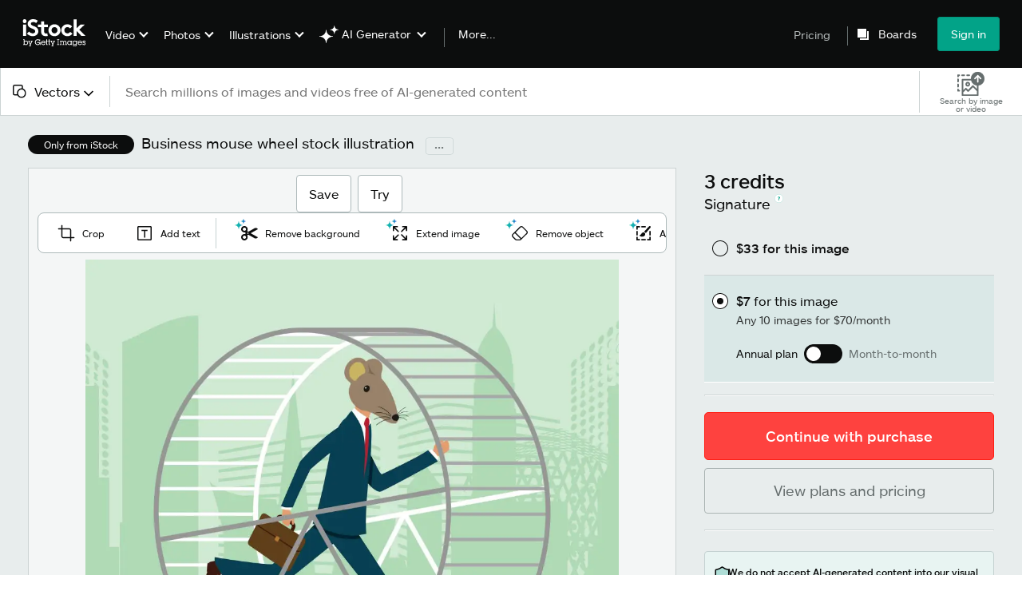

--- FILE ---
content_type: text/css; charset=utf-8
request_url: https://www.istockphoto.com/asset-detail/assets/css/513.5b2c30b1d1f42f50b20b.css
body_size: 12061
content:
@media screen and (prefers-reduced-motion:reduce){.BmfvxvhOYRP6kr18s7b6{transition:none}}.BmfvxvhOYRP6kr18s7b6{background:transparent;border:none;cursor:pointer;font-size:inherit;font-weight:inherit;padding:0;text-decoration:none;transition:all .3s ease}.BmfvxvhOYRP6kr18s7b6:active:not([disabled]),.BmfvxvhOYRP6kr18s7b6:focus:not([disabled]),.BmfvxvhOYRP6kr18s7b6:hover:not([disabled]){text-decoration:none!important}.BmfvxvhOYRP6kr18s7b6{color:#02a388;font-family:iStock Maquette,helvetica,arial,sans-serif}.BmfvxvhOYRP6kr18s7b6[role=menuitem]:active:not([disabled]),.BmfvxvhOYRP6kr18s7b6[role=menuitem]:focus:not([disabled]),.BmfvxvhOYRP6kr18s7b6[role=menuitem]:hover:not([disabled]){text-decoration:none}.EokgFrUHQGitaZ6RVVkr{align-items:center;display:flex}.EokgFrUHQGitaZ6RVVkr .PEwQQqoIH0m3QCVRnA2i{-webkit-appearance:none;-moz-appearance:none;appearance:none;border:none;cursor:pointer;display:inline-block;font-size:0;margin:8px;padding:0;position:relative}.EokgFrUHQGitaZ6RVVkr .PEwQQqoIH0m3QCVRnA2i .AjXhwx9i7_re7TlAGTOu{background-color:#fff;display:block;position:absolute;transition-duration:.12s;transition-property:all;transition-timing-function:cubic-bezier(.4,0,.2,1)}.EokgFrUHQGitaZ6RVVkr .HnZw4U2m0IwqRm8_KE8M,.EokgFrUHQGitaZ6RVVkr .nxXZVAI2KFAXlwmxyh3z{cursor:not-allowed;opacity:.4}.PEwQQqoIH0m3QCVRnA2i.i8uiVP4uKBfrQihvLQUb{border-radius:16px;height:24px;min-width:48px;width:48px}.PEwQQqoIH0m3QCVRnA2i.i8uiVP4uKBfrQihvLQUb .AjXhwx9i7_re7TlAGTOu{border-radius:16px;height:18px;left:3px;top:3px;width:18px}.PEwQQqoIH0m3QCVRnA2i.i8uiVP4uKBfrQihvLQUb.JvXLweDmXvsxYf1KY1bE .AjXhwx9i7_re7TlAGTOu{left:27px}.PEwQQqoIH0m3QCVRnA2i.CAhSlyi7EmeyjkauDiXr{border-radius:2px;height:20px;min-width:38px;width:38px}.PEwQQqoIH0m3QCVRnA2i.CAhSlyi7EmeyjkauDiXr .AjXhwx9i7_re7TlAGTOu{border-radius:0;height:16px;left:2px;top:2px;width:16px}.PEwQQqoIH0m3QCVRnA2i.CAhSlyi7EmeyjkauDiXr.JvXLweDmXvsxYf1KY1bE .AjXhwx9i7_re7TlAGTOu{left:20px}.EokgFrUHQGitaZ6RVVkr{font-family:iStock Maquette,helvetica,arial,sans-serif;font-size:18px;font-weight:400;line-height:1.2}.D8SAtWjen5cxz0PWlaOm .PEwQQqoIH0m3QCVRnA2i{background-color:#666e6e}.D8SAtWjen5cxz0PWlaOm .PEwQQqoIH0m3QCVRnA2i.JvXLweDmXvsxYf1KY1bE{background-color:#02a388}.D8SAtWjen5cxz0PWlaOm .b1UaZoegK5eSOMT4eZq1{color:#666e6e}.D8SAtWjen5cxz0PWlaOm .b1UaZoegK5eSOMT4eZq1.Yoop8BXnqGpnF8YhFFGQ{color:#0c0d0d}.BLuW9wAcGzt_5ATnHp7Q .PEwQQqoIH0m3QCVRnA2i{background-color:#0c0d0d}.BLuW9wAcGzt_5ATnHp7Q .PEwQQqoIH0m3QCVRnA2i.JvXLweDmXvsxYf1KY1bE{background-color:#02a388}.BLuW9wAcGzt_5ATnHp7Q .b1UaZoegK5eSOMT4eZq1{color:#666e6e}.BLuW9wAcGzt_5ATnHp7Q .b1UaZoegK5eSOMT4eZq1.Yoop8BXnqGpnF8YhFFGQ{color:#0c0d0d}._8BKw4zUv7Y5pgTmK7Ak{align-items:center;-webkit-appearance:none;-moz-appearance:none;appearance:none;border:none;cursor:pointer;display:flex;padding:0;width:auto}._8BKw4zUv7Y5pgTmK7Ak,._8BKw4zUv7Y5pgTmK7Ak:focus,._8BKw4zUv7Y5pgTmK7Ak:hover{background:transparent}.q6fz6v6TujBl09iQL8xL{margin:0}.RrrvKSjs0d9Az_9l4mnW{font-size:38px}.RrrvKSjs0d9Az_9l4mnW,._0KPDDy87DyYqogLudeh{font-family:iStock Maquette,helvetica,arial,sans-serif;font-weight:400;line-height:1.2}._0KPDDy87DyYqogLudeh{font-size:36px}.FFf15bjaZGj3kx2xReL5{font-size:32px}.FFf15bjaZGj3kx2xReL5,.Xx6ONVLdtIl6KAUB2dhl{font-family:iStock Maquette,helvetica,arial,sans-serif;font-weight:400;line-height:1.2}.Xx6ONVLdtIl6KAUB2dhl{font-size:28px}.WUM7gxcqSbLENMf1N_G4{font-size:24px}.AAbCqDZ1jv_hxiIWF4cA,.WUM7gxcqSbLENMf1N_G4{font-family:iStock Maquette,helvetica,arial,sans-serif;font-weight:400;line-height:1.2}.AAbCqDZ1jv_hxiIWF4cA{font-size:21px}.F477ikACEhtVAj3EE3nn{font-size:18px}.F477ikACEhtVAj3EE3nn,.hhsb43ABEiOJMIDVAc7Q{font-family:iStock Maquette,helvetica,arial,sans-serif;font-weight:400;line-height:1.2}.hhsb43ABEiOJMIDVAc7Q{font-size:16px}.N_tzVDQ4vCrOALW7QCdR{font-size:14px}.N_tzVDQ4vCrOALW7QCdR,.huR_loSN4j0S_PVFOSl0{font-family:iStock Maquette,helvetica,arial,sans-serif;font-weight:400;line-height:1.2}.huR_loSN4j0S_PVFOSl0{font-size:12px}.cGBNRN1W0GoSAAGVmeBS{background-color:#000;bottom:0;left:0;opacity:.5;position:fixed;right:0;top:0;-webkit-tap-highlight-color:rgba(0,0,0,0);z-index:1300}.g0DQxVFrbKTKsLgQrncP{align-items:center;box-sizing:border-box;display:flex;justify-content:center;padding:0 28px;position:relative;text-align:center;top:0;width:100%}.g0DQxVFrbKTKsLgQrncP:focus-visible{outline:none}.g0DQxVFrbKTKsLgQrncP .bKHQkK3jI0Mo8jJ3GvIl{padding:36px 0}.g0DQxVFrbKTKsLgQrncP .xluIjlrFs81UlwDHUPUF{position:absolute;right:8px;top:-24px}.g0DQxVFrbKTKsLgQrncP .a9Q2kMqSzV7bhLCBrvGK{fill:#fff;height:18px;width:18px}.g0DQxVFrbKTKsLgQrncP .a9Q2kMqSzV7bhLCBrvGK path{fill:inherit}.w9lduCvKr9ri89F8NEdP{box-sizing:border-box;display:flex;flex-direction:column;max-height:300px;overflow-y:scroll;padding:0 28px;width:100%}.w9lduCvKr9ri89F8NEdP.h5DPI6lXNH5jmTMiZzhX{padding-top:36px}.w9lduCvKr9ri89F8NEdP.NRbMCbgEwGC6USp_eTGo{padding-bottom:36px}.w9lduCvKr9ri89F8NEdP.Nog_e3OAcj5olrgGnypn{padding-bottom:36px;padding-top:36px}.w9lduCvKr9ri89F8NEdP.eK1mwOht6C_3mqKMv_op{max-height:760px;overflow-y:auto;padding:0}.G3ioQDgJJuYzwq6fVPhR{bottom:0;box-sizing:border-box;display:flex;justify-content:center;padding:36px 28px;position:relative;width:100%}.G3ioQDgJJuYzwq6fVPhR .OX6o6vmbgqaaFd95FFiw{margin-left:12px}.uYrRU6Eeuql9FSdw8a62{align-items:center;background-color:#fff;border-radius:4px;display:flex;flex-direction:column;justify-content:center;left:50%;max-width:700px;position:fixed;top:50%;transform:translate(-50%,-50%);width:93vw;z-index:1300}.uYrRU6Eeuql9FSdw8a62:focus-visible{outline:none}.uYrRU6Eeuql9FSdw8a62.eK1mwOht6C_3mqKMv_op{max-height:100%;max-width:90%}.uYrRU6Eeuql9FSdw8a62.qRx72_dmFQGskUM1N4Se{border-radius:0;height:100vh;margin:0;max-width:none;width:100vw}.uYrRU6Eeuql9FSdw8a62.qRx72_dmFQGskUM1N4Se .a9Q2kMqSzV7bhLCBrvGK{fill:#000;height:14px;width:14px}.uYrRU6Eeuql9FSdw8a62.qRx72_dmFQGskUM1N4Se .xluIjlrFs81UlwDHUPUF{padding:4px;right:16px;top:16px}.uYrRU6Eeuql9FSdw8a62.qRx72_dmFQGskUM1N4Se .w9lduCvKr9ri89F8NEdP{height:100%;max-height:none}@media(min-width:768px){.uYrRU6Eeuql9FSdw8a62.qRx72_dmFQGskUM1N4Se .a9Q2kMqSzV7bhLCBrvGK{height:18px;width:18px}.uYrRU6Eeuql9FSdw8a62.qRx72_dmFQGskUM1N4Se .xluIjlrFs81UlwDHUPUF{padding:4px;right:32px;top:32px}.g0DQxVFrbKTKsLgQrncP .xluIjlrFs81UlwDHUPUF{right:-16px;top:-16px}.g0DQxVFrbKTKsLgQrncP .a9Q2kMqSzV7bhLCBrvGK{height:12px;width:12px}.w9lduCvKr9ri89F8NEdP{max-height:500px}.w9lduCvKr9ri89F8NEdP.eK1mwOht6C_3mqKMv_op{max-height:760px;padding:0}}.Qmd64KWK9dXw2cpuAHNQ{align-items:center;display:flex;width:-moz-fit-content;width:fit-content}.Qmd64KWK9dXw2cpuAHNQ ._Tl2Soj9EZ5IqDjxXjFU{cursor:pointer}.Qmd64KWK9dXw2cpuAHNQ .Wd8Xilf4E_mHPKV5B0xi{align-items:center;-webkit-appearance:none;-moz-appearance:none;appearance:none;background:transparent;border:none;cursor:pointer;display:flex;padding:0;width:auto}.Qmd64KWK9dXw2cpuAHNQ .Wd8Xilf4E_mHPKV5B0xi:focus,.Qmd64KWK9dXw2cpuAHNQ .Wd8Xilf4E_mHPKV5B0xi:hover{background:transparent}.Qmd64KWK9dXw2cpuAHNQ.nS2Pzy23wtQqio0cpkF7{flex-direction:row}.Qmd64KWK9dXw2cpuAHNQ.nS2Pzy23wtQqio0cpkF7 ._Tl2Soj9EZ5IqDjxXjFU{margin-right:8px}.Qmd64KWK9dXw2cpuAHNQ.Br40RlPblR1sck1p4fyW{flex-direction:row-reverse}.Qmd64KWK9dXw2cpuAHNQ.Br40RlPblR1sck1p4fyW ._Tl2Soj9EZ5IqDjxXjFU{margin-left:8px}.Qmd64KWK9dXw2cpuAHNQ.bJ1xQQfKWsQwAY5UGL6W{flex-direction:column}.Qmd64KWK9dXw2cpuAHNQ.bJ1xQQfKWsQwAY5UGL6W ._Tl2Soj9EZ5IqDjxXjFU{margin-bottom:8px}.Qmd64KWK9dXw2cpuAHNQ.RnTOpVkZvTQqINDmqjJg{flex-direction:column-reverse}.Qmd64KWK9dXw2cpuAHNQ.RnTOpVkZvTQqINDmqjJg ._Tl2Soj9EZ5IqDjxXjFU{margin-top:8px}.Qmd64KWK9dXw2cpuAHNQ ._Tl2Soj9EZ5IqDjxXjFU{font-family:iStock Maquette,helvetica,arial,sans-serif}.Qmd64KWK9dXw2cpuAHNQ:focus .yTHVsl2Mo8C27CKFrIh0 path,.Qmd64KWK9dXw2cpuAHNQ:hover .yTHVsl2Mo8C27CKFrIh0 path{fill:#666e6e}.lrd4vOWdRQu1xC21Sy3y{align-items:flex-start;display:flex;justify-content:center;margin:8px}.lrd4vOWdRQu1xC21Sy3y .SDLjXiN8UQVfVozPi5QQ{display:flex;flex-grow:1;flex-shrink:1;margin:8px;width:auto}.lrd4vOWdRQu1xC21Sy3y .SDLjXiN8UQVfVozPi5QQ._RABpMzFm3gnhhscTvVE{max-width:none;width:100%}.lrd4vOWdRQu1xC21Sy3y .SDLjXiN8UQVfVozPi5QQ.bOx5DNif34gXD4eWlD7x{flex-grow:1;flex-shrink:1;width:33.3333333333%}.lrd4vOWdRQu1xC21Sy3y .SDLjXiN8UQVfVozPi5QQ.yi2oNvfWpNlJFth4jaS0{flex-grow:1;flex-shrink:1;width:66.6666666667%}.jtJJqsQVrAA78M1T5UPY{list-style:none}.jtJJqsQVrAA78M1T5UPY li{position:relative}.jtJJqsQVrAA78M1T5UPY li:before{background-image:url("data:image/svg+xml;utf8,<?xml%20version=%221.0%22%20encoding=%22utf-8%22?%3E%3Csvg%20width=%2216%22%20height=%2216%22%20viewBox=%220%200%2016%2016%22%20fill=%22none%22%20xmlns=%22http://www.w3.org/2000/svg%22%3E%3Cpath%20d=%22M7.01955%2010.3938L4.66602%208.04031L5.37305%207.33331L7.01955%208.97978L10.666%205.33331L11.373%206.04035L7.01955%2010.3938Z%22%20fill=%22%2302a388%22/%3E%3C/svg%3E");background-repeat:no-repeat;content:"";height:1em;left:-1em;position:absolute;top:0;width:1em}.BUJqE6UzhjDqoWNKRxKQ{display:flex;position:relative}.BUJqE6UzhjDqoWNKRxKQ._G3jL7txdRnSwbQK7W0B{border:transparent;box-shadow:inset 0 0 0 2px #efda59}.BUJqE6UzhjDqoWNKRxKQ input{border:transparent;padding:12px 20px}.BUJqE6UzhjDqoWNKRxKQ input:focus{opacity:1;outline:none}.GStgzgMc4Lvv4sdTnBXu.wDWYBLBmWvKDnJd8_ef9{color:#efda59}.BUJqE6UzhjDqoWNKRxKQ{box-shadow:inset 0 0 0 1px #666e6e;color:#0c0d0d;font-family:iStock Maquette,helvetica,arial,sans-serif;height:58.5px}.BUJqE6UzhjDqoWNKRxKQ>span.KCWWu331EWlOfMQIah8U{display:none}.BUJqE6UzhjDqoWNKRxKQ input{background:none;bottom:0;box-sizing:border-box;display:block;font-family:iStock Maquette,helvetica,arial,sans-serif;font-size:16px;height:100%;padding:20px;width:100%}.BUJqE6UzhjDqoWNKRxKQ input::-moz-placeholder{color:#ccd3d3}.BUJqE6UzhjDqoWNKRxKQ input::placeholder{color:#ccd3d3}.BUJqE6UzhjDqoWNKRxKQ input[type=hidden]{display:none}.GStgzgMc4Lvv4sdTnBXu{font-family:iStock Maquette,helvetica,arial,sans-serif}.GStgzgMc4Lvv4sdTnBXu.wDWYBLBmWvKDnJd8_ef9{background-color:#efda59;color:#0c0d0d;padding:10px}.vHZw1n7fwVdHZypRqAQL{align-items:center;display:flex;position:relative}.vHZw1n7fwVdHZypRqAQL .mV94Cy4tZIuN8Zben6JS{display:inline;display:initial;min-height:56px;resize:vertical}.vHZw1n7fwVdHZypRqAQL .mV94Cy4tZIuN8Zben6JS.KHJ5BU0gvX1Ib9VfR8fT{border:transparent;box-shadow:inset 0 0 0 2px #efda59}.ATVAaISJAWhf5_dsU2_s{box-sizing:border-box;width:100%}.ATVAaISJAWhf5_dsU2_s.bv6Olneeb3hDpTCIWDxI{color:#efda59}.vHZw1n7fwVdHZypRqAQL{box-shadow:inset 0 0 0 1px #666e6e;box-shadow:none;color:#0c0d0d;font-family:iStock Maquette,helvetica,arial,sans-serif;height:58.5px;height:auto;padding:0 0 8px}.vHZw1n7fwVdHZypRqAQL .lNDCLWECwXV2zCDJZQ_i{display:inline;display:initial;margin-bottom:4px;width:100%}.vHZw1n7fwVdHZypRqAQL .mV94Cy4tZIuN8Zben6JS{background:none;bottom:0;box-sizing:border-box;display:block;font-family:iStock Maquette,helvetica,arial,sans-serif;font-size:16px;padding:4px;width:100%}.vHZw1n7fwVdHZypRqAQL .mV94Cy4tZIuN8Zben6JS::-moz-placeholder{color:#ccd3d3}.vHZw1n7fwVdHZypRqAQL .mV94Cy4tZIuN8Zben6JS::placeholder{color:#ccd3d3}.ATVAaISJAWhf5_dsU2_s.bv6Olneeb3hDpTCIWDxI{background-color:#efda59;color:#0c0d0d;padding:10px}.Ne6etxqr_5u0RMpjoHxQ{align-items:center;display:flex;justify-content:center;margin:0 20px 0 0}.Ne6etxqr_5u0RMpjoHxQ button:nth-child(2){margin-left:10px}button.uWypClq8xVxsXuYTDnFU{background:none;border-width:0;padding:0}button.uWypClq8xVxsXuYTDnFU:focus,button.uWypClq8xVxsXuYTDnFU:hover{cursor:pointer}.NMeWvjdyN6FJgLqJPiuM,.zmIeqieoJdXuO4gLd00Q{display:inherit}.NMeWvjdyN6FJgLqJPiuM:focus *,.NMeWvjdyN6FJgLqJPiuM:hover *,.zmIeqieoJdXuO4gLd00Q:focus *,.zmIeqieoJdXuO4gLd00Q:hover *{fill:#000}.NMeWvjdyN6FJgLqJPiuM:focus,.NMeWvjdyN6FJgLqJPiuM:hover{cursor:pointer}.NMeWvjdyN6FJgLqJPiuM,.zmIeqieoJdXuO4gLd00Q{fill:#ccd3d3}.BsXWv2VXnovFExaPIfge{align-items:center;display:flex;flex-direction:column;width:100%}.zizVMU37mUwWYb6PqjFT{background:none;border:none;cursor:pointer;padding:4px}.zizVMU37mUwWYb6PqjFT[data-state=active]:after{content:"";display:block;height:3px;width:100%}.ysxEg7reePYJcVTYeBGW>*{margin:0 16px}.ysxEg7reePYJcVTYeBGW>:first-of-type{margin-left:0}.ysxEg7reePYJcVTYeBGW>:last-of-type{margin-right:0}.Py7Zl9DroExUJHXBrL6M{width:100%}.zizVMU37mUwWYb6PqjFT{color:#0c0d0d;font-family:iStock Maquette,helvetica,arial,sans-serif;font-size:21px;font-weight:400;line-height:1.2}.zizVMU37mUwWYb6PqjFT:focus,.zizVMU37mUwWYb6PqjFT:hover{color:#02a388}.zizVMU37mUwWYb6PqjFT[data-state=active]:after{background-color:#02a388;margin-top:4px}.EamehrlZz_jPdPwUCYEK>:not(:first-child){margin-top:12px}.bJenHtWaGJMl1W4XIEcy{-webkit-appearance:none;-moz-appearance:none;appearance:none;background-color:inherit;background-image:url(/asset-detail/assets/static/ArrowDownIcon-4436038bae00d8d63ab4.svg);background-position:right 7px bottom 47%;background-repeat:no-repeat;border:1px solid #666e6e;border-radius:0;color:#0c0d0d;cursor:pointer;font-family:iStock Maquette,helvetica,arial,sans-serif;font-size:18px;font-weight:400;height:58.5px;line-height:1.2;padding-left:20px;padding-right:28px;width:100%}.bJenHtWaGJMl1W4XIEcy.VXmA0ZI8awhM74zCSEqd{color:#ccd3d3}.DrUx2wvskTbxeB9VO44_,.pa8cPebMoxMC1fNk6EVX{display:flex;flex-direction:column}.DrUx2wvskTbxeB9VO44_{box-sizing:border-box;justify-content:center;padding:0 20px}.dQ_nYwPFJZWYDYyJVJFs{display:flex;flex-direction:row}.dQ_nYwPFJZWYDYyJVJFs .EofM_vyJUH7cTRp0oNbN{align-items:center;-webkit-appearance:none;-moz-appearance:none;appearance:none;background:none;border:none;cursor:pointer;display:flex;padding:0}.dQ_nYwPFJZWYDYyJVJFs .eRwY9v9jlB6yBM8N_UWX{align-items:center;display:flex;margin-left:6px;width:12px}.dQ_nYwPFJZWYDYyJVJFs .IcQjMNL81zy6SH8l8cwK{margin-left:6px}.dQ_nYwPFJZWYDYyJVJFs .jyr41KmbY7ahJ3MMaM7c{display:flex}.dQ_nYwPFJZWYDYyJVJFs .XFTmvD4V9idCis2L0NQc{align-items:center;display:flex;width:20px}.dQ_nYwPFJZWYDYyJVJFs .Pus6LDtNadNzCCXSwjkj,.dQ_nYwPFJZWYDYyJVJFs .XZKnm3fZtSXEj3l82sQM{margin-left:6px}.dQ_nYwPFJZWYDYyJVJFs .A0n_AMvaBERTWs2phZl2{background-color:#fff;box-sizing:border-box;list-style:none;max-height:200px;outline:none;overflow-y:scroll;padding:0;text-align:left;white-space:normal}.dQ_nYwPFJZWYDYyJVJFs .fUzK5fQ7mrSKJU_u9uuw{box-sizing:border-box;cursor:pointer;display:flex;padding:4px 8px;width:100%}.dQ_nYwPFJZWYDYyJVJFs .MP5OjVx9vigsN3MQfYAv{margin:0 8px;width:1px}.dQ_nYwPFJZWYDYyJVJFs .FiGcRoeTnp71dOsXdB7u{border:transparent;outline:none;width:100%}.DrUx2wvskTbxeB9VO44_{box-shadow:inset 0 0 0 1px #666e6e;color:#0c0d0d;font-family:iStock Maquette,helvetica,arial,sans-serif;font-size:18px;font-weight:400;height:58.5px;line-height:1.2}.DrUx2wvskTbxeB9VO44_:focus-within{border:transparent;box-shadow:inset 0 0 0 2px #666e6e}.DrUx2wvskTbxeB9VO44_.Jdg4gekdyG0oggZfgDG1{border:transparent;box-shadow:inset 0 0 0 2px #efda59}.DrUx2wvskTbxeB9VO44_ .GjQF2P29Xq30gPG9pdq5{color:#666e6e;font-family:iStock Maquette,helvetica,arial,sans-serif;font-size:14px;font-weight:400;line-height:1.2}.dQ_nYwPFJZWYDYyJVJFs .MP5OjVx9vigsN3MQfYAv{background-color:#666e6e}.dQ_nYwPFJZWYDYyJVJFs .A0n_AMvaBERTWs2phZl2{border:1px solid #666e6e}.dQ_nYwPFJZWYDYyJVJFs .fUzK5fQ7mrSKJU_u9uuw:focus,.dQ_nYwPFJZWYDYyJVJFs .fUzK5fQ7mrSKJU_u9uuw:hover{background-color:#ebf1f5}.dQ_nYwPFJZWYDYyJVJFs .fUzK5fQ7mrSKJU_u9uuw .Pus6LDtNadNzCCXSwjkj{color:#666e6e}.dQ_nYwPFJZWYDYyJVJFs .EofM_vyJUH7cTRp0oNbN,.dQ_nYwPFJZWYDYyJVJFs .FiGcRoeTnp71dOsXdB7u{font-family:iStock Maquette,helvetica,arial,sans-serif;font-size:18px;font-weight:400;line-height:1.2}.yW8Ysm0ph3ddPeVutrzV{font-family:iStock Maquette,helvetica,arial,sans-serif}.yW8Ysm0ph3ddPeVutrzV.kv9YVZfrw5IXeeWl4OAH{background-color:#efda59;color:#0c0d0d;padding:10px}.huR9dK8hx_Fbd6FSKgQ8{animation-duration:.4s;animation-timing-function:cubic-bezier(.16,1,.3,1);background-color:#fff;border-radius:4px;line-height:120%;padding:8px 16px;-webkit-user-select:none;-moz-user-select:none;user-select:none;will-change:transform,opacity;z-index:1040}.huR9dK8hx_Fbd6FSKgQ8[data-state=delayed-open][data-side=top]{animation-name:yqqqfHP11CTHLx2dzfA9}.huR9dK8hx_Fbd6FSKgQ8[data-state=delayed-open][data-side=right]{animation-name:bkmeI0uznZ8icsUAZoD6}.huR9dK8hx_Fbd6FSKgQ8[data-state=delayed-open][data-side=bottom]{animation-name:tzUw6qVJGhTSIyYFert9}.huR9dK8hx_Fbd6FSKgQ8[data-state=delayed-open][data-side=left]{animation-name:qTHz6Gi51CbKnDapxyXg}@media screen and (prefers-reduced-motion:reduce){.huR9dK8hx_Fbd6FSKgQ8{animation:none}}.huR9dK8hx_Fbd6FSKgQ8 .qX8fDD81LTmAYixfbYXn{background-color:#fff;box-sizing:border-box;height:8px;width:8px}.huR9dK8hx_Fbd6FSKgQ8[data-side=bottom] .qX8fDD81LTmAYixfbYXn,.huR9dK8hx_Fbd6FSKgQ8[data-side=left] .qX8fDD81LTmAYixfbYXn,.huR9dK8hx_Fbd6FSKgQ8[data-side=right] .qX8fDD81LTmAYixfbYXn,.huR9dK8hx_Fbd6FSKgQ8[data-side=top] .qX8fDD81LTmAYixfbYXn{transform:translateY(-45%) rotate(45deg)}@keyframes tzUw6qVJGhTSIyYFert9{0%{opacity:0;transform:translateY(2px)}to{opacity:1;transform:translateY(0)}}@keyframes qTHz6Gi51CbKnDapxyXg{0%{opacity:0;transform:translateX(-2px)}to{opacity:1;transform:translateX(0)}}@keyframes yqqqfHP11CTHLx2dzfA9{0%{opacity:0;transform:translateY(-2px)}to{opacity:1;transform:translateY(0)}}@keyframes bkmeI0uznZ8icsUAZoD6{0%{opacity:0;transform:translateX(2px)}to{opacity:1;transform:translateX(0)}}.dUhZvQHBOquA_yKmHVo1.huR9dK8hx_Fbd6FSKgQ8{border:1px solid #c5d2d2}.dUhZvQHBOquA_yKmHVo1 .qX8fDD81LTmAYixfbYXn{border-bottom:1px solid #c5d2d2;border-right:1px solid #c5d2d2}.LbvQRggnZLc8LMowu00R.huR9dK8hx_Fbd6FSKgQ8{background-color:#e8f4f2;border:1px solid #aeddd6}.LbvQRggnZLc8LMowu00R .qX8fDD81LTmAYixfbYXn{background-color:#e8f4f2;border-bottom:1px solid #aeddd6;border-right:1px solid #aeddd6}.eCX_xuIKcw003FG0gyL1 .Fs0Gubf3UcM2jH6sZhIg{-webkit-appearance:textfield;-moz-appearance:textfield;appearance:textfield;background-color:#fff;box-shadow:none;box-sizing:border-box;height:40px;margin-right:8px;text-align:center;width:40px}.eCX_xuIKcw003FG0gyL1 .Fs0Gubf3UcM2jH6sZhIg::-webkit-inner-spin-button,.eCX_xuIKcw003FG0gyL1 .Fs0Gubf3UcM2jH6sZhIg::-webkit-outer-spin-button{display:none}.eCX_xuIKcw003FG0gyL1 ._niPBDK1YEnjrhumjlyH{margin-left:8px}.eCX_xuIKcw003FG0gyL1 .rjA_kOpTV3jhBzxQZhIU{margin-right:48px;max-width:150px;padding-left:8px;padding-right:8px;width:100%}.eCX_xuIKcw003FG0gyL1 .rjA_kOpTV3jhBzxQZhIU span{align-items:center;display:flex}.eCX_xuIKcw003FG0gyL1 .rjA_kOpTV3jhBzxQZhIU ._0b6p6cC428GI9yX8A4X{padding-right:16px}.eCX_xuIKcw003FG0gyL1 .rjA_kOpTV3jhBzxQZhIU svg{margin-right:8px}.eCX_xuIKcw003FG0gyL1 .mU3OsNn_mVEYWiq2KssI{margin-left:48px;max-width:150px;padding-left:8px;padding-right:8px;width:100%}.eCX_xuIKcw003FG0gyL1 .mU3OsNn_mVEYWiq2KssI span{align-items:center;display:flex}.eCX_xuIKcw003FG0gyL1 .mU3OsNn_mVEYWiq2KssI ._0b6p6cC428GI9yX8A4X{padding-left:16px}.eCX_xuIKcw003FG0gyL1 .mU3OsNn_mVEYWiq2KssI svg{margin-left:8px}.eCX_xuIKcw003FG0gyL1,.eCX_xuIKcw003FG0gyL1 .Fs0Gubf3UcM2jH6sZhIg{font-family:iStock Maquette,helvetica,arial,sans-serif;font-size:18px;font-weight:400;line-height:1.2}.eCX_xuIKcw003FG0gyL1 .Fs0Gubf3UcM2jH6sZhIg{border:1px solid #666e6e;color:#666e6e}.IpJqQem9f9iWMH9TcjN5{align-items:center;background-color:#fff;border:1px solid gray;display:flex;flex-direction:column;padding:20px}@media(min-width:768px){.IpJqQem9f9iWMH9TcjN5{align-items:flex-start;flex-direction:row}}.IpJqQem9f9iWMH9TcjN5:not(:last-of-type){border-bottom:none}.IpJqQem9f9iWMH9TcjN5 .ANMuvjLuxaY6S7It1cP2{display:flex;margin-bottom:12px}@media(min-width:768px){.IpJqQem9f9iWMH9TcjN5 .ANMuvjLuxaY6S7It1cP2{margin-bottom:0;margin-right:20px}}.IpJqQem9f9iWMH9TcjN5 .ANMuvjLuxaY6S7It1cP2>img,.IpJqQem9f9iWMH9TcjN5 .ANMuvjLuxaY6S7It1cP2>video{height:-moz-fit-content;height:fit-content;max-width:170px}.IpJqQem9f9iWMH9TcjN5 .ZSu4ldqfrpox4xBnwcKx{width:100%}.IpJqQem9f9iWMH9TcjN5 .sjPMJqWVKlAGVZkndNhR{align-items:center;border-bottom:1px solid gray;display:flex;flex-direction:column;justify-content:space-between;margin-bottom:16px;padding-bottom:12px;text-align:center}.IpJqQem9f9iWMH9TcjN5 .sjPMJqWVKlAGVZkndNhR>div:not(:last-of-type){margin-bottom:6px}@media(min-width:768px){.IpJqQem9f9iWMH9TcjN5 .sjPMJqWVKlAGVZkndNhR{align-items:flex-start;flex-direction:row;text-align:left}.IpJqQem9f9iWMH9TcjN5 .sjPMJqWVKlAGVZkndNhR>div:not(:last-of-type){margin-bottom:0}}.hgAU5Pyzh6UHVlAgZQSl{display:inline-block;margin:0;vertical-align:top;width:70%}.hgAU5Pyzh6UHVlAgZQSl .aeYetDqjRne2l7N8xnbv{display:flex;margin-bottom:8px}.hgAU5Pyzh6UHVlAgZQSl .QPrBy2OZ4B_78Xv6gkHO{min-width:140px;padding-right:8px;width:140px}.hgAU5Pyzh6UHVlAgZQSl .bts_ykINJUc8jgm_jhPE{margin:0}.IpJqQem9f9iWMH9TcjN5{border-color:#ccd3d3}.IpJqQem9f9iWMH9TcjN5:nth-of-type(2n){background-color:#f5f8fa}.IpJqQem9f9iWMH9TcjN5 .sjPMJqWVKlAGVZkndNhR{border-color:#ccd3d3;color:#0c0d0d}.hgAU5Pyzh6UHVlAgZQSl .QPrBy2OZ4B_78Xv6gkHO{color:#0c0d0d}.hgAU5Pyzh6UHVlAgZQSl .QPrBy2OZ4B_78Xv6gkHO,.hgAU5Pyzh6UHVlAgZQSl .bts_ykINJUc8jgm_jhPE{font-family:iStock Maquette,helvetica,arial,sans-serif;font-size:16px;font-weight:400;line-height:1.2}.hgAU5Pyzh6UHVlAgZQSl .bts_ykINJUc8jgm_jhPE{color:#666e6e}.KaKFmQOgyTzVZPV3fjIv{border-spacing:0}.x8U4VewclQe2fgqWSUKX .IMsENRA8c8eG40tvMvzO{text-transform:uppercase}.zVLo5e8_wI2UHfYHcx2U{vertical-align:middle}.zVLo5e8_wI2UHfYHcx2U input{box-sizing:border-box;width:100%}.ZZP4bzDrUPIjBLSLgs3i button{-webkit-appearance:none;-moz-appearance:none;appearance:none;background:none;border:none;color:inherit;cursor:pointer;font:inherit;padding:0;text-align:left;white-space:nowrap;width:100%}.ZZP4bzDrUPIjBLSLgs3i svg{margin-left:4px}.geE3xztnnSwfltaLBiHl .WDhmGP09TRM2eewXDxvR{padding:12px 0}.geE3xztnnSwfltaLBiHl .Y2LIYq20AfUWqKqr1ydA{align-items:flex-start;display:flex;gap:10px}@media(min-width:768px){.geE3xztnnSwfltaLBiHl .Y2LIYq20AfUWqKqr1ydA{align-items:center;flex-direction:row}}.geE3xztnnSwfltaLBiHl .NJj9LUPxXfHIh4zKhWrh{display:none}.geE3xztnnSwfltaLBiHl .W9JGikkSy6JSpR5t2AeA{margin:0}.geE3xztnnSwfltaLBiHl .ykZ2cIRuxzkdRODEma8_{background-color:transparent;border-radius:50px;padding:2px}.geE3xztnnSwfltaLBiHl .ykZ2cIRuxzkdRODEma8_:hover{cursor:pointer}.geE3xztnnSwfltaLBiHl .XYK0nr8JWI9OKh5cAh0L{margin:0}@media(min-width:768px){.geE3xztnnSwfltaLBiHl .XYK0nr8JWI9OKh5cAh0L{margin-left:auto}}.geE3xztnnSwfltaLBiHl .NNTRRViu_wS8djtUHKHh{border-radius:50px;padding:2px;text-align:center}.geE3xztnnSwfltaLBiHl .NNTRRViu_wS8djtUHKHh>button{background-color:transparent;border:transparent;border-radius:2px;margin:0 8px}.KaKFmQOgyTzVZPV3fjIv{color:#0c0d0d}.N5bKBIP6EvdveX60RRnB{padding:16px 24px}.N5bKBIP6EvdveX60RRnB,.zVLo5e8_wI2UHfYHcx2U{font-family:iStock Maquette,helvetica,arial,sans-serif;font-size:18px;font-weight:400;line-height:1.2}.zVLo5e8_wI2UHfYHcx2U{padding:4px 24px}.ZZP4bzDrUPIjBLSLgs3i button{font-family:iStock Maquette,helvetica,arial,sans-serif;font-size:18px;font-weight:400;line-height:1.2;padding:16px 24px}.ZZP4bzDrUPIjBLSLgs3i svg{fill:#fff}.v5U0OFa6jq2FQ5LxEVkw{background-color:#fff;border:1px solid #ccd3d3}.v5U0OFa6jq2FQ5LxEVkw:nth-of-type(2n){background-color:#f5f8fa}.x8U4VewclQe2fgqWSUKX .IMsENRA8c8eG40tvMvzO{background-color:#353838;color:#fff;font-weight:500}.x8U4VewclQe2fgqWSUKX .GlXZhCkdfmapcS8X2Ez7{background-color:#f5f8fa}.geE3xztnnSwfltaLBiHl{font-family:iStock Maquette,helvetica,arial,sans-serif;font-size:18px;font-weight:400;line-height:1.2}.geE3xztnnSwfltaLBiHl .ykZ2cIRuxzkdRODEma8_{border:1px solid #666e6e}.geE3xztnnSwfltaLBiHl .ykZ2cIRuxzkdRODEma8_:hover{background-color:#ebf1f5}.geE3xztnnSwfltaLBiHl .ykZ2cIRuxzkdRODEma8_:focus{outline-width:1px}.geE3xztnnSwfltaLBiHl .NNTRRViu_wS8djtUHKHh{border:1px solid #0c0d0d}.geE3xztnnSwfltaLBiHl .NNTRRViu_wS8djtUHKHh>button:hover:not([disabled]){background-color:#ebf1f5}.geE3xztnnSwfltaLBiHl .NNTRRViu_wS8djtUHKHh>button:focus:not([disabled]){outline-width:1px}.YppF2A_I60juTgpgsZ2c{height:200px;overflow:hidden;position:relative;z-index:0}.YppF2A_I60juTgpgsZ2c img,.YppF2A_I60juTgpgsZ2c video{height:100%;-o-object-fit:cover;object-fit:cover;width:100%}.Ki9YIpphiLWJMP57Ekrh{gap:12px;list-style:none;margin:0;overflow-y:auto;padding:0}.Ki9YIpphiLWJMP57Ekrh._QCDPPVZTO2GCVxgAs24{display:grid;grid-gap:12px;gap:12px;grid-template-columns:repeat(1,1fr)}@media(min-width:320px){.Ki9YIpphiLWJMP57Ekrh._QCDPPVZTO2GCVxgAs24{grid-template-columns:repeat(2,1fr)}}@media(min-width:768px){.Ki9YIpphiLWJMP57Ekrh._QCDPPVZTO2GCVxgAs24{grid-template-columns:repeat(4,1fr)}}.Ki9YIpphiLWJMP57Ekrh.e1ouy1wouunmp6C3RoRM{display:flex;flex-wrap:wrap}.Ki9YIpphiLWJMP57Ekrh.e1ouy1wouunmp6C3RoRM .YppF2A_I60juTgpgsZ2c{--ratio:calc(var(--image-width)/var(--image-height));flex-basis:calc(var(--ratio)*200px);flex-grow:calc(var(--ratio)*100)}.egk7j0OhSNNR5o2CcMqN{align-items:center;border-radius:4px;cursor:pointer;display:flex;flex:0 0 auto;font-size:12px;height:32px;justify-content:center;max-width:240px;min-width:36px;padding:0 8px;position:relative}.__ss7kINZmzjFkOt23v7{border-radius:16px}.egk7j0OhSNNR5o2CcMqN{background-color:#f5f8fa;color:#353838;font-family:iStock Maquette,helvetica,arial,sans-serif}.d_JxS7peQjYmi9OzfJRs{border:1px solid #ccd3d3}.d_JxS7peQjYmi9OzfJRs:focus,.d_JxS7peQjYmi9OzfJRs:hover{background:#ebf1f5}.__ss7kINZmzjFkOt23v7{border:none;box-shadow:inset 0 0 0 1px #adb9ba;color:#666e6e}.__ss7kINZmzjFkOt23v7.nLMVnGtDg9_1HWOutHQn{background-color:#fff;box-shadow:inset 0 0 0 2px #02a388;color:#000}.r1j9u5iM4RrAqRWtNCrI{background-size:cover;border:1px solid #adb9ba;border-radius:30px;display:inline-block;height:60px;vertical-align:middle;width:60px}.Fu_Ctc6LVSeMhIaWk3Np{display:flex}.Fu_Ctc6LVSeMhIaWk3Np>button:not(:first-of-type){border-bottom-left-radius:0;border-top-left-radius:0}.Fu_Ctc6LVSeMhIaWk3Np>button:not(:last-of-type){border-bottom-right-radius:0;border-right:none;border-top-right-radius:0}.A7sUeIHesdg8kUmXZ1w0{display:flex;flex-direction:column}.A7sUeIHesdg8kUmXZ1w0>button:not(:first-of-type){border-top-left-radius:0;border-top-right-radius:0}.A7sUeIHesdg8kUmXZ1w0>button:not(:last-of-type){border-bottom:none;border-bottom-left-radius:0;border-bottom-right-radius:0}.lIcWSrgwTMGq8aXeVRoG{align-items:center;display:flex;justify-content:center}.lIcWSrgwTMGq8aXeVRoG svg{stroke:#fff}.lIcWSrgwTMGq8aXeVRoG circle{stroke:crimson}.lIcWSrgwTMGq8aXeVRoG svg{stroke:#ebf1f5}.lIcWSrgwTMGq8aXeVRoG circle{stroke:#02a388}._JPjY3uEuYrxaywRM6fn{display:flex}._JPjY3uEuYrxaywRM6fn.kczbfRYmf7NEJaZ7hcqj>label:not(:first-of-type){border-bottom-left-radius:0;border-top-left-radius:0}._JPjY3uEuYrxaywRM6fn.kczbfRYmf7NEJaZ7hcqj>label:not(:last-of-type){border-bottom-right-radius:0;border-right:none;border-top-right-radius:0}._JPjY3uEuYrxaywRM6fn.iG_E0ocCIMPgyrgODyjL>label:not(:last-of-type){margin-right:28px}.Gl5CTwo1XfE37cT3DaLg{display:none}.Bzc9Umymbw7gGhBLR_bv{height:auto;padding:0}.Bzc9Umymbw7gGhBLR_bv .Gl5CTwo1XfE37cT3DaLg{align-items:center;-webkit-appearance:none;-moz-appearance:none;appearance:none;border:1px solid gray;cursor:pointer;display:flex;flex:0 0 auto;font-size:inherit;justify-content:center;margin-top:0}.Bzc9Umymbw7gGhBLR_bv .Gl5CTwo1XfE37cT3DaLg:before{border-radius:100%;content:"";display:block;transition:background-color .3s ease}.Bzc9Umymbw7gGhBLR_bv .Gl5CTwo1XfE37cT3DaLg:not(:checked):hover:before{background-color:#a9a9a9}.ddMpp57as1PeFV6STRhX{font-family:iStock Maquette,helvetica,arial,sans-serif}.ddMpp57as1PeFV6STRhX.cveAHomk0HiyNbHmVgHa{background:#fff;border:1px solid #adb9ba;border-radius:20px;color:#353838;flex:1 1 auto;height:auto;padding:4px 12px}.ddMpp57as1PeFV6STRhX.cveAHomk0HiyNbHmVgHa.xJXy9I1txi4NwjBsN7TS{background-color:#fe423f;border-color:#fe423f;color:#fff}.ddMpp57as1PeFV6STRhX.cveAHomk0HiyNbHmVgHa.xJXy9I1txi4NwjBsN7TS:active:not([disabled]),.ddMpp57as1PeFV6STRhX.cveAHomk0HiyNbHmVgHa.xJXy9I1txi4NwjBsN7TS:focus:not([disabled]),.ddMpp57as1PeFV6STRhX.cveAHomk0HiyNbHmVgHa.xJXy9I1txi4NwjBsN7TS:hover:not([disabled]){background-color:#fe423f;color:#fff}.Bzc9Umymbw7gGhBLR_bv .Gl5CTwo1XfE37cT3DaLg{background-color:#fff;border:1px solid #adb9ba;border-radius:100%;height:1em;margin-right:.75em;width:1em}.Bzc9Umymbw7gGhBLR_bv .Gl5CTwo1XfE37cT3DaLg:before{height:.7em;width:.7em}.Bzc9Umymbw7gGhBLR_bv .Gl5CTwo1XfE37cT3DaLg:not(:checked):focus:before,.Bzc9Umymbw7gGhBLR_bv .Gl5CTwo1XfE37cT3DaLg:not(:checked):hover:before{background-color:#666e6e}.Bzc9Umymbw7gGhBLR_bv .Gl5CTwo1XfE37cT3DaLg.xJXy9I1txi4NwjBsN7TS:before{background-color:#000}.fGgFyngxnfUBTTTh1Utb.xJXy9I1txi4NwjBsN7TS,.fGgFyngxnfUBTTTh1Utb.xJXy9I1txi4NwjBsN7TS:active:not([disabled]),.fGgFyngxnfUBTTTh1Utb.xJXy9I1txi4NwjBsN7TS:focus:not([disabled]),.fGgFyngxnfUBTTTh1Utb.xJXy9I1txi4NwjBsN7TS:hover:not([disabled]){background-color:#fe231f;color:#fff}.WzvU4hrntd_yNBzh6CT9.xJXy9I1txi4NwjBsN7TS,.WzvU4hrntd_yNBzh6CT9.xJXy9I1txi4NwjBsN7TS:active:not([disabled]),.WzvU4hrntd_yNBzh6CT9.xJXy9I1txi4NwjBsN7TS:focus:not([disabled]),.WzvU4hrntd_yNBzh6CT9.xJXy9I1txi4NwjBsN7TS:hover:not([disabled]){background-color:#02937a;color:#fff}.Z4WbfrHFW79TC1h3wSTV.xJXy9I1txi4NwjBsN7TS,.Z4WbfrHFW79TC1h3wSTV.xJXy9I1txi4NwjBsN7TS:active:not([disabled]),.Z4WbfrHFW79TC1h3wSTV.xJXy9I1txi4NwjBsN7TS:focus:not([disabled]),.Z4WbfrHFW79TC1h3wSTV.xJXy9I1txi4NwjBsN7TS:hover:not([disabled]){background-color:#ccd3d3;color:#0c0d0d}.uPOhPXlOA_ktwcHfHeAt.xJXy9I1txi4NwjBsN7TS,.uPOhPXlOA_ktwcHfHeAt.xJXy9I1txi4NwjBsN7TS:active:not([disabled]),.uPOhPXlOA_ktwcHfHeAt.xJXy9I1txi4NwjBsN7TS:focus:not([disabled]),.uPOhPXlOA_ktwcHfHeAt.xJXy9I1txi4NwjBsN7TS:hover:not([disabled]){background-color:#ebf1f5;color:#353838}:root{--alliance-ui-slider-thumb-circumference:16px}.C3vlRUJO0a_A1BSMCXh4{align-items:center;border-radius:6px;cursor:pointer;display:flex;height:16px;height:var(--alliance-ui-slider-thumb-circumference);position:relative;touch-action:none;width:100%;-webkit-tap-highlight-color:rgba(0,0,0,0)}.C3vlRUJO0a_A1BSMCXh4 *{box-sizing:border-box}.C3vlRUJO0a_A1BSMCXh4 .QsL7OoFqUR1y0SaTJkin{border-radius:inherit;height:6px;position:absolute;top:50%;transform:translateY(-50%);width:100%}.C3vlRUJO0a_A1BSMCXh4 .jbgdfLGcUtPI69cSWvr0{border-bottom-left-radius:inherit;border-top-left-radius:inherit;height:100%;position:absolute;width:50%;z-index:1}.C3vlRUJO0a_A1BSMCXh4 .FvHhMgbERTeNMShhUszn{border-radius:inherit;height:100%;position:absolute}.C3vlRUJO0a_A1BSMCXh4 .Y2twKnPGLrDHCB3AAUiG{align-items:center;border-radius:50%;display:flex;height:16px;height:var(--alliance-ui-slider-thumb-circumference);justify-content:center;outline:0;width:16px;width:var(--alliance-ui-slider-thumb-circumference)}.C3vlRUJO0a_A1BSMCXh4 .QsL7OoFqUR1y0SaTJkin{background:#0c0d0d}.C3vlRUJO0a_A1BSMCXh4 .QsL7OoFqUR1y0SaTJkin.UfhT7_VWalb0LuFALlcL{background:#adb9ba}.C3vlRUJO0a_A1BSMCXh4 .QsL7OoFqUR1y0SaTJkin.RCo8hU4ubTp0OBoNvcjV{background:linear-gradient(90deg,#02a388 50%,#0c0d0d 0)}.C3vlRUJO0a_A1BSMCXh4 .QsL7OoFqUR1y0SaTJkin.RCo8hU4ubTp0OBoNvcjV.UfhT7_VWalb0LuFALlcL{background:linear-gradient(90deg,#aeddd6 50%,#adb9ba 0)}.C3vlRUJO0a_A1BSMCXh4 .jbgdfLGcUtPI69cSWvr0{background:#0c0d0d}.C3vlRUJO0a_A1BSMCXh4 .jbgdfLGcUtPI69cSWvr0.UfhT7_VWalb0LuFALlcL{background:#adb9ba}.C3vlRUJO0a_A1BSMCXh4 .FvHhMgbERTeNMShhUszn.WbGXuC5GG0WvYLN1EZX8{background:#02a388}.C3vlRUJO0a_A1BSMCXh4 .FvHhMgbERTeNMShhUszn.WbGXuC5GG0WvYLN1EZX8.UfhT7_VWalb0LuFALlcL{background:#aeddd6}.C3vlRUJO0a_A1BSMCXh4 .FvHhMgbERTeNMShhUszn.RCo8hU4ubTp0OBoNvcjV{background:#0c0d0d}.C3vlRUJO0a_A1BSMCXh4 .FvHhMgbERTeNMShhUszn.RCo8hU4ubTp0OBoNvcjV.UfhT7_VWalb0LuFALlcL{background:#adb9ba}.C3vlRUJO0a_A1BSMCXh4 .FvHhMgbERTeNMShhUszn.RCo8hU4ubTp0OBoNvcjV.nK7kdPN6H3bevn1Bd98A{background:#02a388}.C3vlRUJO0a_A1BSMCXh4 .FvHhMgbERTeNMShhUszn.RCo8hU4ubTp0OBoNvcjV.nK7kdPN6H3bevn1Bd98A.UfhT7_VWalb0LuFALlcL{background:#aeddd6}.C3vlRUJO0a_A1BSMCXh4 .Y2twKnPGLrDHCB3AAUiG{background:#fff;border:2px solid #0c0d0d;color:#0c0d0d}.C3vlRUJO0a_A1BSMCXh4 .Y2twKnPGLrDHCB3AAUiG.UfhT7_VWalb0LuFALlcL{background:#fff;border:1px solid #adb9ba;color:#adb9ba}.C3vlRUJO0a_A1BSMCXh4:active .Y2twKnPGLrDHCB3AAUiG,.C3vlRUJO0a_A1BSMCXh4:focus .Y2twKnPGLrDHCB3AAUiG,.C3vlRUJO0a_A1BSMCXh4:hover .Y2twKnPGLrDHCB3AAUiG{background:#02a388}.C3vlRUJO0a_A1BSMCXh4:active .Y2twKnPGLrDHCB3AAUiG.UfhT7_VWalb0LuFALlcL,.C3vlRUJO0a_A1BSMCXh4:focus .Y2twKnPGLrDHCB3AAUiG.UfhT7_VWalb0LuFALlcL,.C3vlRUJO0a_A1BSMCXh4:hover .Y2twKnPGLrDHCB3AAUiG.UfhT7_VWalb0LuFALlcL{background:#fff;border:1px solid #adb9ba;color:#adb9ba}.zx89Lyf6qTVhrNr6xSRh{display:flex;flex:1 0 auto;flex-direction:column;height:100%;outline:0;overflow:visible;overflow:initial;position:fixed;top:0;z-index:1200}.zx89Lyf6qTVhrNr6xSRh.BwyMqlN18q97aoV7CqsE{left:0}.zx89Lyf6qTVhrNr6xSRh.EPD2Jfa8CesYffVyO1DN{height:auto;left:0;max-height:100%;right:0;top:0}.zx89Lyf6qTVhrNr6xSRh.gl4HJd4iauEn1H3XNKvX{right:0}.zx89Lyf6qTVhrNr6xSRh.HgyqfQgpbcoGlgBGrag6{bottom:0;height:auto;left:0;max-height:100%;right:0;top:auto}.zx89Lyf6qTVhrNr6xSRh .c_bWVh0ALK8YSWroXju6{background-color:#fff;box-shadow:0 8px 10px -5px rgba(0,0,0,.2),0 16px 24px 2px rgba(0,0,0,.14),0 6px 30px 5px rgba(0,0,0,.12);height:100%;overflow:auto;width:auto}.zx89Lyf6qTVhrNr6xSRh .qWEhuHW7xvxvmNAeHoor{background-color:#000;bottom:0;left:0;opacity:.5;position:fixed;right:0;top:0;-webkit-tap-highlight-color:rgba(0,0,0,0);z-index:-1}.zx89Lyf6qTVhrNr6xSRh .XtguUIWF2Jm58mdTcA7w{background-color:transparent;border:none;cursor:pointer;padding:4px;position:absolute;right:4px;top:4px}.zx89Lyf6qTVhrNr6xSRh .suUsHsCNPAmt1bDyWY0c{fill:#000;height:18px;width:18px}.zx89Lyf6qTVhrNr6xSRh .suUsHsCNPAmt1bDyWY0c path{fill:inherit}.zx89Lyf6qTVhrNr6xSRh .c_bWVh0ALK8YSWroXju6{padding:32px}.zx89Lyf6qTVhrNr6xSRh.tCAb1Adq4ooLEn_tG5gC .qWEhuHW7xvxvmNAeHoor{background-color:transparent}.fxFDG6vzaWoUjpZdtGzb{align-items:center;display:flex;justify-content:center;left:0;padding:4px;position:fixed;width:100%;z-index:1299}.fxFDG6vzaWoUjpZdtGzb.llLq01xqqOdrbyRprfhy{top:0}.fxFDG6vzaWoUjpZdtGzb.Dow7F4fB3q3LZSjkEneu{bottom:0}.fxFDG6vzaWoUjpZdtGzb.rzBgOlzvqCeKKq_Hr1V5{position:static}.fxFDG6vzaWoUjpZdtGzb .IgAOuRLBw6AccDgcIa__{padding:0 0 0 8px;width:100%}.fxFDG6vzaWoUjpZdtGzb .cQ_J3wDJsOKEHZZxfft1{width:100%}.fxFDG6vzaWoUjpZdtGzb .kPzRUzurq7ubrJitw9G8{align-items:center;-webkit-appearance:none;-moz-appearance:none;appearance:none;background:transparent;border:none;cursor:pointer;display:flex;height:48px;justify-content:center;width:48px}.fxFDG6vzaWoUjpZdtGzb .vWSjM1xoJE2QImCoYwDo{fill:#fff;height:18px;width:18px}.fxFDG6vzaWoUjpZdtGzb .vWSjM1xoJE2QImCoYwDo path{fill:inherit}.fxFDG6vzaWoUjpZdtGzb.RecLBH5BHmeE7ZgDJ2mI{background-color:green;color:#fff}.fxFDG6vzaWoUjpZdtGzb.BUyKn6hN5z0p4MLRZzbi{background-color:orange;color:#fff}.fxFDG6vzaWoUjpZdtGzb.SapMYvKzj2ohc2D7Qygy{background-color:#ffd900;color:#fff}.fxFDG6vzaWoUjpZdtGzb.prdPXs9fKXmI_66zLLrL{background-color:#02937a;color:#fff}.CD9UF8JCNmfIjVaN9Wt6{align-items:center;border-radius:20px;box-sizing:border-box;cursor:pointer;display:flex;font-size:14px;min-height:40px;min-width:150px;padding:8px 16px;position:relative;text-align:left;transition-duration:.12s;transition-property:all;transition-timing-function:cubic-bezier(.4,0,.2,1)}.CD9UF8JCNmfIjVaN9Wt6 .orPLeciyfv6W8DPaYScY{align-items:center;display:flex;font-size:1rem;height:100%;justify-content:center;margin-right:10px}.CD9UF8JCNmfIjVaN9Wt6 span{margin-right:10px;min-width:90px}.CD9UF8JCNmfIjVaN9Wt6.jvUk95eLmaTmclpyhl6q{border:none;min-height:0;min-height:auto;min-width:0;min-width:auto;padding:initial}.CD9UF8JCNmfIjVaN9Wt6.jvUk95eLmaTmclpyhl6q span{font-weight:600;min-width:0;min-width:auto}.CD9UF8JCNmfIjVaN9Wt6.jvUk95eLmaTmclpyhl6q:focus,.CD9UF8JCNmfIjVaN9Wt6.jvUk95eLmaTmclpyhl6q:hover{border:none}.a7CO5FP0ayf2wreJJUez{border-radius:12px;box-sizing:border-box;font-size:14px;margin:12px 0;min-width:150px;outline:0;overflow:auto;padding:20px}.a7CO5FP0ayf2wreJJUez.jvUk95eLmaTmclpyhl6q{border-color:#c4d2d2;padding:15px 0}.rgexYxppq205aPKPInGD{z-index:1}.PaYywX7An1bePYDcLxOf{align-items:center;display:flex;justify-content:center}.tu3PtqXguc82w9uE9P4T{align-items:center;border-radius:8px;cursor:pointer;display:flex;list-style:none;padding:6px}.tu3PtqXguc82w9uE9P4T:last-of-type{border-bottom:none}.tu3PtqXguc82w9uE9P4T:not(.jvUk95eLmaTmclpyhl6q):focus:not(.Zb6qPI_80MC4IyaPEFDE),.tu3PtqXguc82w9uE9P4T:not(.jvUk95eLmaTmclpyhl6q):hover:not(.Zb6qPI_80MC4IyaPEFDE){text-decoration:underline}.tu3PtqXguc82w9uE9P4T.jvUk95eLmaTmclpyhl6q{align-items:center;box-sizing:border-box;display:flex;font-weight:600;height:30px;justify-content:flex-start;padding:20px 25px}.tu3PtqXguc82w9uE9P4T.jvUk95eLmaTmclpyhl6q>span{margin:0 15px}.tu3PtqXguc82w9uE9P4T.jvUk95eLmaTmclpyhl6q.OgJbj4C9NDjdaI6FsC6B{pointer-events:none}.tu3PtqXguc82w9uE9P4T.jvUk95eLmaTmclpyhl6q.OgJbj4C9NDjdaI6FsC6B:hover{background-color:transparent}.tu3PtqXguc82w9uE9P4T.jvUk95eLmaTmclpyhl6q:hover:not(.Zb6qPI_80MC4IyaPEFDE){background-color:#ebf1f5;border-radius:0}.Pc1GlTiaZGzmw2TJ1X67,.zHZPc6s52WR_f3wCrCuB{align-items:center;display:flex;justify-content:center}.zHZPc6s52WR_f3wCrCuB{border-radius:50%;color:#fff;flex-shrink:0;font-size:12px;margin-right:10px;min-width:12px;padding:4px 8px}.QGZV9WGM0DwrWrqCpd1N{margin-right:10px}.m3UUAl4lMzEq0DCN6k6K{align-items:center;display:flex}.OgJbj4C9NDjdaI6FsC6B.jvUk95eLmaTmclpyhl6q{color:#858686}.CD9UF8JCNmfIjVaN9Wt6{background:#fff;border:1px solid #adb9ba;color:#0c0d0d;font-family:iStock Maquette,helvetica,arial,sans-serif}.CD9UF8JCNmfIjVaN9Wt6:focus,.CD9UF8JCNmfIjVaN9Wt6:hover{border-color:#0c0d0d}.a7CO5FP0ayf2wreJJUez{background:#fff;border:1px solid #adb9ba;color:#0c0d0d;font-family:iStock Maquette,helvetica,arial,sans-serif}.tu3PtqXguc82w9uE9P4T:not(.jvUk95eLmaTmclpyhl6q).OgJbj4C9NDjdaI6FsC6B{color:#02a388}.zHZPc6s52WR_f3wCrCuB{background-color:#02a388}.jZI00BzwWa5gyjL2FJzw{display:flex;flex-direction:column}.tFZCdWc5_uoBlfmkzpfQ{align-items:center;background:inherit;border:none;display:flex;flex-grow:1;font-family:inherit;font-size:14px;font-weight:400;justify-content:center;line-height:1.5;outline:0;padding:8px 12px}.romNZKwwvjWCnA0Va2UI{margin-bottom:4px;width:100%}.SpDhtPqvHS2TCb4SSl6h{background:inherit;border:none;border-radius:inherit;flex-grow:1;font-family:inherit;font-size:14px;font-weight:400;line-height:1.5;outline:0}.SpDhtPqvHS2TCb4SSl6h::-webkit-calendar-picker-indicator,.SpDhtPqvHS2TCb4SSl6h::-webkit-inner-spin-button{cursor:pointer;height:16px;width:16px}.Qq9HyuaXRiRL2qwVG3MF{text-wrap:nowrap}.OsWen3jzqjMzLRETD3FA{background:currentColor;display:inline-block;height:16px;margin:0 8px;width:1px}.pLDi0Mn0u7JM2SQ0mu5K.GL9EGhv_xYOlGxFPGiIJ{color:#efda59}.tFZCdWc5_uoBlfmkzpfQ{background:#fff;border:1px solid #adb9ba;color:#adb9ba}.pLDi0Mn0u7JM2SQ0mu5K,.romNZKwwvjWCnA0Va2UI{font-family:iStock Maquette,helvetica,arial,sans-serif}.pLDi0Mn0u7JM2SQ0mu5K.GL9EGhv_xYOlGxFPGiIJ{background-color:#efda59;color:#0c0d0d;padding:10px}.nWp8Bwc5FKM4yREQrgly{bottom:12px;padding-left:12px;padding-right:12px;position:fixed;right:12px}.nWp8Bwc5FKM4yREQrgly.f4gNP6FaIqmgNDoVgLQE{visibility:hidden}@keyframes tkuNqtAZmz4sXVgHmNc1{0%{transform:rotate(0deg)}to{transform:rotate(1turn)}}.VhNOqyQt_Idq1q84cmy0.BtROabvqqDrDCMiRqDGE{animation:tkuNqtAZmz4sXVgHmNc1 1.4s linear 0s infinite normal none running;display:inline-block}@media screen and (prefers-reduced-motion:reduce){.VhNOqyQt_Idq1q84cmy0.BtROabvqqDrDCMiRqDGE{animation:none}}.VhNOqyQt_Idq1q84cmy0.BtROabvqqDrDCMiRqDGE._3k3_c7gRknR2CU5_Ptj{color:inherit}.VhNOqyQt_Idq1q84cmy0.BtROabvqqDrDCMiRqDGE .TJsF17C1Lfx7wDBaK4pp{display:block}.VhNOqyQt_Idq1q84cmy0.BtROabvqqDrDCMiRqDGE .VJ2fV2ImGt1GoPeA4IgT{stroke:currentcolor;stroke-dasharray:80px,200px;stroke-dashoffset:0}.VhNOqyQt_Idq1q84cmy0.BtROabvqqDrDCMiRqDGE.cnECG6hAQbiblSWI0Z1Z{color:#000}.M151Nu1_0ShB11BNWAIP{width:190px}.M151Nu1_0ShB11BNWAIP .IoqRFc4KHbV2KUzho2Yw{align-items:start;margin-top:8px;position:relative}.M151Nu1_0ShB11BNWAIP .KiJPofM0tvMmp8LISXUu{height:auto}.M151Nu1_0ShB11BNWAIP .KiJPofM0tvMmp8LISXUu input{padding:6px}.M151Nu1_0ShB11BNWAIP .m0CE4YMjw6kY_Asa932b{margin-left:16px;margin-top:2px;padding:4px}.dAGEbOFJJiNPj4WQySkP{align-items:center;border-left:none;display:flex;flex-direction:column;height:auto;margin-left:0;overflow:hidden;padding-left:0;position:relative;width:100%}.dAGEbOFJJiNPj4WQySkP .wnp_SfFgDW7DisbA0F07{display:flex;list-style-type:none;margin-bottom:0;overflow-x:hidden;overflow-y:hidden;white-space:nowrap;width:100%}.dAGEbOFJJiNPj4WQySkP .jfvLD4z9T6B_fphqrdK1{left:0}.dAGEbOFJJiNPj4WQySkP .S5UKOaPtLCU0f5kEAfwK,.dAGEbOFJJiNPj4WQySkP .jfvLD4z9T6B_fphqrdK1{background-color:#f4f4f4;cursor:pointer;display:flex;height:100%;justify-content:center;outline:none;position:absolute;top:0;width:30px;z-index:2}.dAGEbOFJJiNPj4WQySkP .S5UKOaPtLCU0f5kEAfwK{right:0}.i59W0YnF2oOwP_kWxetg{border-radius:20px;box-shadow:-12px 12px 32px 0 rgba(29,28,11,.478);padding:40px}.elXUszwe5s9sQfmuiRIH{border-radius:1em;font-family:iStock Maquette,helvetica,arial,sans-serif;font-weight:700;padding:8px 16px}.qtAP18lsQEaY8LLOXnkB{background-color:#fe423f;color:#fff}.Z1nhesSaV24MzMPbXwQ4{background-color:#02a388;color:#fff}.rukpWEteFIG2Uh39N_ng{background-color:#fff;color:#0c0d0d}.kX9LBB04wiLaWhVn0sbQ{box-sizing:border-box;position:relative;width:480px}.n_fcRJnZVhaWQ9KhgI0q{left:0;position:absolute;top:0;width:100%}.s251NYlimX5jJTrJVWaP{align-items:center}.iO5Lk8UgQAYxkz7MiP7I{align-self:center}.Cw5bAfwXswkG5GxrqwvI{margin:0}.y10SGQeNr5DVYiG8Cre5{width:100%}.XNw20TlSITFbPuUqIlfQ{align-content:space-between;align-items:stretch;display:flex;flex-direction:column;flex-wrap:nowrap;justify-content:center;text-align:center;width:100%}.VhfLQvkmNlnMwc6AQQWO{text-align:center}.v1HDB7S63sjx8oR9N5EZ .s251NYlimX5jJTrJVWaP{align-items:start}.v1HDB7S63sjx8oR9N5EZ .iO5Lk8UgQAYxkz7MiP7I{align-self:start}.qQATFtvMEENt9qNJcAJz .s251NYlimX5jJTrJVWaP{align-items:start;border-bottom:none}.qQATFtvMEENt9qNJcAJz .iO5Lk8UgQAYxkz7MiP7I{align-self:start}.kX9LBB04wiLaWhVn0sbQ{font-family:iStock Maquette,helvetica,arial,sans-serif;font-size:16px}.kX9LBB04wiLaWhVn0sbQ.E1bPKFD0X4IZdgI0y0d0{padding-top:64px}.n_fcRJnZVhaWQ9KhgI0q{border-top-left-radius:20px;border-top-right-radius:20px;font-size:14px;font-weight:700;line-height:120%}.s251NYlimX5jJTrJVWaP{border-bottom:1px solid #ccc;padding-bottom:24px}.iO5Lk8UgQAYxkz7MiP7I{margin-bottom:12px}.Cw5bAfwXswkG5GxrqwvI{font-size:60px;font-weight:700;line-height:72px}.X12PsSW63F4sMLQrgfQ5{font-size:14px;margin-bottom:0;margin-top:12px}.y10SGQeNr5DVYiG8Cre5{padding-bottom:24px;padding-top:24px}.XNw20TlSITFbPuUqIlfQ{padding-bottom:8px;padding-top:8px}.XNw20TlSITFbPuUqIlfQ>:not(:last-child){margin-bottom:12px}.kdCjtoCQrKLjmc_DHQ7j{width:auto}.VhfLQvkmNlnMwc6AQQWO{font-size:14px;padding-top:24px}.qQATFtvMEENt9qNJcAJz .Cw5bAfwXswkG5GxrqwvI{font-size:36px;font-weight:700;line-height:120%}.qQATFtvMEENt9qNJcAJz .y10SGQeNr5DVYiG8Cre5{padding-top:0}.dpULbXc9YRwgdiHpihJe{bottom:0;display:flex;flex-direction:column;gap:10px;list-style:none;margin:0;outline:none;padding:0;position:fixed;right:0;width:-moz-fit-content;width:fit-content;z-index:1400}.vJh6HHCs7sCBUGjeaZPY{left:24px;top:24px}.x0AlgDq09JWCz_muwdnc{left:50%;top:24px;transform:translateX(-50%)}.WuU1NTXZIOvnPQ1MoLSc{right:24px;top:24px}.COH3VZI4L2xPX5pOvbGI{bottom:24px;left:24px}.sFUPZTyASryApoyDPDB4{bottom:24px;left:50%;transform:translateX(-50%)}.HD7Xn50FJ8GgapqoP4C3{bottom:24px;right:24px}@keyframes A5lwkJPjwbhIEBHNS_Ke{0%{opacity:1}to{opacity:0}}@keyframes OTxy6gCGflAwLt5BjRkG{0%{transform:translateX(-100%)}to{transform:translateX(0)}}@keyframes eLxBlmK4WKOOHJjnHsx1{0%{transform:translateX(var(--radix-toast-swipe-end-x))}to{transform:translateX(-100%)}}@keyframes j7EHkWdhbVm9psK9CwIo{0%{transform:translateX(100%)}to{transform:translateX(0)}}@keyframes F86xv01IDA6C9QvOBL44{0%{transform:translateX(var(--radix-toast-swipe-end-x))}to{transform:translateX(100%)}}@keyframes DaTWfUv7dXv8RVjitYUO{0%{transform:translateY(-100%)}to{transform:translateY(0)}}@keyframes tiSu5CUI0Kt85WJzFoZm{0%{transform:translateY(var(--radix-toast-swipe-end-y))}to{transform:translateY(-100%)}}@keyframes ve1vvHwBe0DHQcyL8W42{0%{transform:translateY(100%)}to{transform:translateY(0)}}@keyframes Rv6aDyPjvrArbWSIzGW_{0%{transform:translateY(var(--radix-toast-swipe-end-y))}to{transform:translateY(100%)}}._0MJC2hgCFuBarxtUTJNE{background-color:#fff;border-radius:4px;box-shadow:0 3px 5px -1px rgba(0,0,0,.2),0 6px 10px 0 rgba(0,0,0,.14),0 1px 18px 0 rgba(0,0,0,.12);display:flex;font-size:.875rem;letter-spacing:.01em;line-height:1.5;max-width:500px;min-width:400px;padding:12px 20px;width:-moz-fit-content;width:fit-content}._0MJC2hgCFuBarxtUTJNE[data-swipe=cancel]{transform:translateX(0);transition:transform .2s ease-out}._0MJC2hgCFuBarxtUTJNE[data-state=closed]{animation:A5lwkJPjwbhIEBHNS_Ke .1s ease-in}@media screen and (prefers-reduced-motion:reduce){._0MJC2hgCFuBarxtUTJNE[data-state=closed]{animation:none}}.e_P9Xc6H5YtwhVuyoadR[data-state=open]:not([data-swipe=move]):not([data-swipe=cancel]){animation:OTxy6gCGflAwLt5BjRkG .3s ease-out forwards}.e_P9Xc6H5YtwhVuyoadR[data-swipe=move]{transform:translateX(var(--radix-toast-swipe-move-x))}.e_P9Xc6H5YtwhVuyoadR[data-swipe=end]{animation:eLxBlmK4WKOOHJjnHsx1 .3s ease-in forwards}@media screen and (prefers-reduced-motion:reduce){.e_P9Xc6H5YtwhVuyoadR[data-state=open]:not([data-swipe=move]):not([data-swipe=cancel]),.e_P9Xc6H5YtwhVuyoadR[data-swipe=end]{animation:none}}.K6a6qRO29bVa0A14N5ER[data-state=open]:not([data-swipe=move]):not([data-swipe=cancel]){animation:j7EHkWdhbVm9psK9CwIo .3s ease-out forwards}.K6a6qRO29bVa0A14N5ER[data-swipe=move]{transform:translateX(var(--radix-toast-swipe-move-x))}.K6a6qRO29bVa0A14N5ER[data-swipe=end]{animation:F86xv01IDA6C9QvOBL44 .3s ease-in forwards}@media screen and (prefers-reduced-motion:reduce){.K6a6qRO29bVa0A14N5ER[data-state=open]:not([data-swipe=move]):not([data-swipe=cancel]),.K6a6qRO29bVa0A14N5ER[data-swipe=end]{animation:none}}.mhTTdCB4YPjxs1r7R_yJ[data-state=open]:not([data-swipe=move]):not([data-swipe=cancel]){animation:DaTWfUv7dXv8RVjitYUO .3s ease-out forwards}.mhTTdCB4YPjxs1r7R_yJ[data-swipe=move]{transform:translateY(var(--radix-toast-swipe-move-y))}.mhTTdCB4YPjxs1r7R_yJ[data-swipe=end]{animation:tiSu5CUI0Kt85WJzFoZm .3s ease-in forwards}@media screen and (prefers-reduced-motion:reduce){.mhTTdCB4YPjxs1r7R_yJ[data-state=open]:not([data-swipe=move]):not([data-swipe=cancel]),.mhTTdCB4YPjxs1r7R_yJ[data-swipe=end]{animation:none}}.z59nKG7GnlIvN0BYfTsV[data-state=open]:not([data-swipe=move]):not([data-swipe=cancel]){animation:ve1vvHwBe0DHQcyL8W42 .3s ease-out forwards}.z59nKG7GnlIvN0BYfTsV[data-swipe=move]{transform:translateY(var(--radix-toast-swipe-move-y))}.z59nKG7GnlIvN0BYfTsV[data-swipe=end]{animation:Rv6aDyPjvrArbWSIzGW_ .3s ease-in forwards}@media screen and (prefers-reduced-motion:reduce){.z59nKG7GnlIvN0BYfTsV[data-state=open]:not([data-swipe=move]):not([data-swipe=cancel]),.z59nKG7GnlIvN0BYfTsV[data-swipe=end]{animation:none}}.oL89Zw5jYuZ0VE2vty5z{font-size:21px;font-weight:400;margin:16px 0;text-align:center}.n6aoYRfiniKyb0sypmeQ{align-content:center;align-items:center;align-self:stretch;display:flex;flex-wrap:wrap;gap:16px}.nm5xNpNc_EMG6zVbHh6r:focus,.nm5xNpNc_EMG6zVbHh6r:hover{background-color:var(--grey-200)}.ZB35w9Qh_zjBuJCqshbs{gap:16px}.CKjLCFEBPBLOrmtujTJN{align-items:center;border-radius:5px;border-style:solid;border-width:1px;box-sizing:border-box;cursor:pointer;display:flex;font-size:14px;font-weight:400;gap:8px;justify-content:center;min-width:-moz-fit-content;min-width:fit-content;padding:10px 16px;text-align:center;text-decoration:none;transition:all .3s ease;white-space:nowrap;width:-moz-fit-content;width:fit-content}.CKjLCFEBPBLOrmtujTJN:active:not([disabled]),.CKjLCFEBPBLOrmtujTJN:focus:not([disabled]),.CKjLCFEBPBLOrmtujTJN:hover:not([disabled]){text-decoration:none!important}.CKjLCFEBPBLOrmtujTJN svg{height:12px;width:12px}@media screen and (prefers-reduced-motion:reduce){.CKjLCFEBPBLOrmtujTJN{transition:none}}.CKjLCFEBPBLOrmtujTJN,.NAjVebZR4OuTHfqPY6SQ{font-family:iStock Maquette,helvetica,arial,sans-serif}.xSQHKrVEEgT4yYRlgtLa{background-color:#fff;border-color:#000;color:#000}.xSQHKrVEEgT4yYRlgtLa svg{fill:#000}.xSQHKrVEEgT4yYRlgtLa:active,.xSQHKrVEEgT4yYRlgtLa:focus,.xSQHKrVEEgT4yYRlgtLa:hover{background-color:#000;border-color:#000;color:#fff}.xSQHKrVEEgT4yYRlgtLa:active svg,.xSQHKrVEEgT4yYRlgtLa:focus svg,.xSQHKrVEEgT4yYRlgtLa:hover svg{fill:#fff}.xSQHKrVEEgT4yYRlgtLa[aria-disabled=true]{background:#e0e1e6;border-color:rgba(32,0,56,.13);color:#60646c;pointer-events:none}.xSQHKrVEEgT4yYRlgtLa[aria-disabled=true] svg{fill:#60646c}.GFih4Cp35r5aFM1WHwyQ{background:#fff;border-color:#c5d2d2;color:#000}.GFih4Cp35r5aFM1WHwyQ svg{fill:#000}.GFih4Cp35r5aFM1WHwyQ:active,.GFih4Cp35r5aFM1WHwyQ:focus,.GFih4Cp35r5aFM1WHwyQ:hover{background:#c5d2d2;border-color:#c5d2d2;color:#000}.GFih4Cp35r5aFM1WHwyQ:active svg,.GFih4Cp35r5aFM1WHwyQ:focus svg,.GFih4Cp35r5aFM1WHwyQ:hover svg{fill:#000}.GFih4Cp35r5aFM1WHwyQ[aria-disabled=true]{background:#e0e1e6;border-color:rgba(32,0,56,.13);color:#60646c;pointer-events:none}.GFih4Cp35r5aFM1WHwyQ[aria-disabled=true] svg{fill:#60646c}
/*# sourceMappingURL=513.5b2c30b1d1f42f50b20b.css.map*/

--- FILE ---
content_type: text/javascript; charset=utf-8
request_url: https://www.istockphoto.com/asset-detail/assets/themes-istock.0e8dd664fb6ab85cbc17.js
body_size: 606
content:
"use strict";(self.webpackChunkasset_detail=self.webpackChunkasset_detail||[]).push([[2899,7711,1772,4700,4749,9657],{37820:function(t,e,l){l.r(e),l.d(e,{checkbox:function(){return n.default},link:function(){return u.default},pills:function(){return i.default},radio:function(){return a.default},titles:function(){return c.default}});var n=l(13774),u=l(5),i=l(46695),a=l(26522),c=l(5284)},13774:function(t,e,l){l.r(e),e.default={checkboxInline:"hNqS2MXPVsQs804xQtKK",checkboxInput:"XRagFwyF51DYztkhfLEl",defaultChecked:"cE99Xds_gtYpBD9cuR7O",checkboxLabel_left:"LvJ49iQlqDIGCwVvI7rQ",checkboxLabel_right:"f8XAToR7X4U4iqQv535w"}},5:function(t,e,l){l.r(e),e.default={link:"IzJ2ZmjaRkVIsU9cft00",textLink:"aFAbTwqnODvU9HssZ3ew"}},46695:function(t,e,l){l.r(e),e.default={pill:"GtGQMEfGD4oTEy5ZFjIF",smallPill:"sCIbpONSJ93WSaVzgWMA",pill_selected:"Jm4a8_Ua46pJZTqcMWUD",pillText:"TdlRoEBd_9QHXIKPum3Q",pillIcon:"pUkFj7hKbH74qZb_CEKz",pillIcon_sort:"SUUudrj4sb5XNEhG8GGT"}},26522:function(t,e,l){l.r(e),e.default={radio:"kLnABdutlvjvRuYS1BV5",radioButton:"XuHlZckgG77LzIhGHsAq",radioLabel:"Sn8VagV9QnHYkiyPAoQB"}},5284:function(t,e,l){l.r(e),e.default={assetPreviewHeader:"boSwYex49B9RJ3oCcq_o",assetPreviewCaption:"SEyyZqXdg3FGFmGRhFit"}}}]);
//# sourceMappingURL=themes-istock.0e8dd664fb6ab85cbc17.js.map